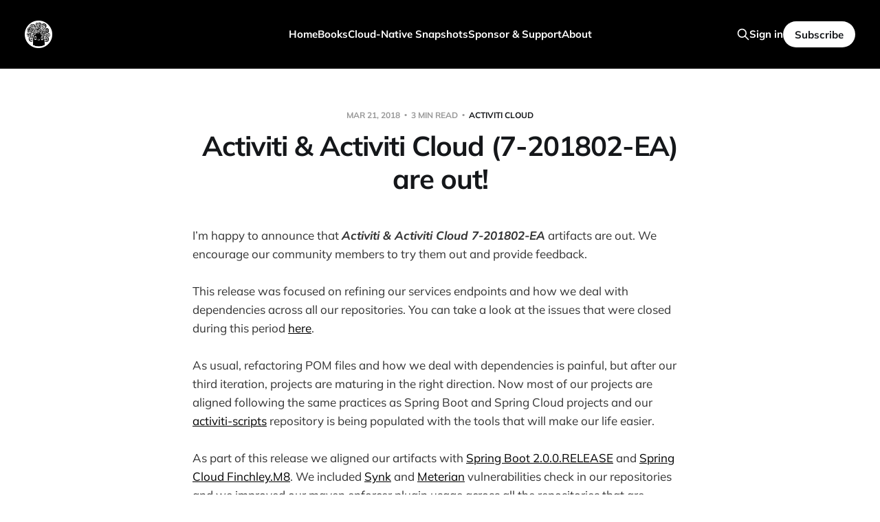

--- FILE ---
content_type: text/html; charset=utf-8
request_url: https://www.salaboy.com/2018/03/21/activiti-activiti-cloud-7-201802-ea-are-out/
body_size: 8407
content:
<!DOCTYPE html>
<html lang="en">

<head>
    <meta charset="utf-8">
    <meta name="viewport" content="width=device-width, initial-scale=1">
    <title>Activiti &amp; Activiti Cloud (7-201802-EA) are out! – Salaboy (Open Source Knowledge)</title>

    <link rel="stylesheet" href="https://www.salaboy.com/assets/built/screen.css?v=53c7abf30c">

    <meta name="description" content="I’m happy to announce that Activiti &amp; Activiti Cloud 7-201802-EA artifacts are out. We encourage our community members to try them out and provide feedback. This release was focused on refining our services endpoints and how we deal with dependencies across all our repositories. You can take a look at the issues that were closed during this…">
    <link rel="icon" href="https://www.salaboy.com/content/images/size/w256h256/2023/04/avatar--1--1.png" type="image/png">
    <link rel="canonical" href="https://www.salaboy.com/2018/03/21/activiti-activiti-cloud-7-201802-ea-are-out/">
    <meta name="referrer" content="no-referrer-when-downgrade">
    
    <meta property="og:site_name" content="Salaboy">
    <meta property="og:type" content="article">
    <meta property="og:title" content="Activiti &amp; Activiti Cloud (7-201802-EA) are out!">
    <meta property="og:description" content="I’m happy to announce that Activiti &amp; Activiti Cloud 7-201802-EA artifacts are out. We encourage our community members to try them out and provide feedback. This release was focused on refining…">
    <meta property="og:url" content="https://www.salaboy.com/2018/03/21/activiti-activiti-cloud-7-201802-ea-are-out/">
    <meta property="og:image" content="https://secure.gravatar.com/blavatar/31ec3a39a9cca55fd5733e2a6967b8f8?s&#x3D;200&amp;ts&#x3D;1675282906">
    <meta property="article:published_time" content="2018-03-21T10:59:59.000Z">
    <meta property="article:modified_time" content="2018-03-21T10:59:59.000Z">
    <meta property="article:tag" content="activiti cloud">
    <meta property="article:tag" content="activiti7">
    <meta property="article:tag" content="BPM">
    <meta property="article:tag" content="bpmn2">
    <meta property="article:tag" content="cloud">
    <meta property="article:tag" content="engine">
    <meta property="article:tag" content="English">
    <meta property="article:tag" content="event">
    <meta property="article:tag" content="Java">
    <meta property="article:tag" content="kubernetes">
    <meta property="article:tag" content="roadmap">
    <meta property="article:tag" content="spring cloud">
    <meta property="article:tag" content="workflow">
    <meta property="article:tag" content="cloud native">
    <meta property="article:tag" content="docker">
    <meta property="article:tag" content="microservices">
    <meta property="article:tag" content="open source">
    <meta property="article:tag" content="release">
    
    <meta property="article:publisher" content="https://www.facebook.com/ghost">
    <meta name="twitter:card" content="summary_large_image">
    <meta name="twitter:title" content="Activiti &amp; Activiti Cloud (7-201802-EA) are out! – Salaboy (Open Source Knowledge)">
    <meta name="twitter:description" content="I’m happy to announce that Activiti &amp; Activiti Cloud 7-201802-EA artifacts are out. We encourage our community members to try them out and provide feedback. This release was focused on refining our services endpoints and how we deal with dependencies across all our repositories. You can take a look at the issues that were closed during this…">
    <meta name="twitter:url" content="https://www.salaboy.com/2018/03/21/activiti-activiti-cloud-7-201802-ea-are-out/">
    <meta name="twitter:image" content="https://secure.gravatar.com/blavatar/31ec3a39a9cca55fd5733e2a6967b8f8?s&#x3D;240">
    <meta name="twitter:label1" content="Written by">
    <meta name="twitter:data1" content="Mauricio Salatino">
    <meta name="twitter:label2" content="Filed under">
    <meta name="twitter:data2" content="activiti cloud, activiti7, BPM, bpmn2, cloud, engine, English, event, Java, kubernetes, roadmap, spring cloud, workflow, cloud native, docker, microservices, open source, release">
    <meta name="twitter:site" content="@salaboy">
    <meta name="twitter:creator" content="@salaboy">
    <meta property="og:image:width" content="200">
    <meta property="og:image:height" content="200">
    
    <script type="application/ld+json">
{
    "@context": "https://schema.org",
    "@type": "Article",
    "publisher": {
        "@type": "Organization",
        "name": "Salaboy",
        "url": "https://www.salaboy.com/",
        "logo": {
            "@type": "ImageObject",
            "url": "https://www.salaboy.com/content/images/2023/03/03.png",
            "width": 60,
            "height": 60
        }
    },
    "author": {
        "@type": "Person",
        "name": "Mauricio Salatino",
        "image": {
            "@type": "ImageObject",
            "url": "https://www.salaboy.com/content/images/2023/04/avatar--1-.png",
            "width": 600,
            "height": 600
        },
        "url": "https://www.salaboy.com/author/salaboy/",
        "sameAs": [
            "https://www.salaboy.com",
            "https://x.com/salaboy"
        ]
    },
    "headline": "Activiti &amp; Activiti Cloud (7-201802-EA) are out! – Salaboy (Open Source Knowledge)",
    "url": "https://www.salaboy.com/2018/03/21/activiti-activiti-cloud-7-201802-ea-are-out/",
    "datePublished": "2018-03-21T10:59:59.000Z",
    "dateModified": "2018-03-21T10:59:59.000Z",
    "keywords": "activiti cloud, activiti7, BPM, bpmn2, cloud, engine, English, event, Java, kubernetes, roadmap, spring cloud, workflow, cloud native, docker, microservices, open source, release",
    "description": "I’m happy to announce that Activiti &amp; Activiti Cloud 7-201802-EA artifacts are out. We encourage our community members to try them out and provide feedback.\n\nThis release was focused on refining our services endpoints and how we deal with dependencies across all our repositories. You can take a look at the issues that were closed during this period here.\n\nAs usual, refactoring POM files and how we deal with dependencies is painful, but after our third iteration, projects are maturing in the righ",
    "mainEntityOfPage": "https://www.salaboy.com/2018/03/21/activiti-activiti-cloud-7-201802-ea-are-out/"
}
    </script>

    <meta name="generator" content="Ghost 6.13">
    <link rel="alternate" type="application/rss+xml" title="Salaboy" href="https://www.salaboy.com/rss/">
    <script defer src="https://cdn.jsdelivr.net/ghost/portal@~2.56/umd/portal.min.js" data-i18n="true" data-ghost="https://www.salaboy.com/" data-key="ada0c7d568dd23f6bd8c8ad314" data-api="https://salaboy.ghost.io/ghost/api/content/" data-locale="en" crossorigin="anonymous"></script><style id="gh-members-styles">.gh-post-upgrade-cta-content,
.gh-post-upgrade-cta {
    display: flex;
    flex-direction: column;
    align-items: center;
    font-family: -apple-system, BlinkMacSystemFont, 'Segoe UI', Roboto, Oxygen, Ubuntu, Cantarell, 'Open Sans', 'Helvetica Neue', sans-serif;
    text-align: center;
    width: 100%;
    color: #ffffff;
    font-size: 16px;
}

.gh-post-upgrade-cta-content {
    border-radius: 8px;
    padding: 40px 4vw;
}

.gh-post-upgrade-cta h2 {
    color: #ffffff;
    font-size: 28px;
    letter-spacing: -0.2px;
    margin: 0;
    padding: 0;
}

.gh-post-upgrade-cta p {
    margin: 20px 0 0;
    padding: 0;
}

.gh-post-upgrade-cta small {
    font-size: 16px;
    letter-spacing: -0.2px;
}

.gh-post-upgrade-cta a {
    color: #ffffff;
    cursor: pointer;
    font-weight: 500;
    box-shadow: none;
    text-decoration: underline;
}

.gh-post-upgrade-cta a:hover {
    color: #ffffff;
    opacity: 0.8;
    box-shadow: none;
    text-decoration: underline;
}

.gh-post-upgrade-cta a.gh-btn {
    display: block;
    background: #ffffff;
    text-decoration: none;
    margin: 28px 0 0;
    padding: 8px 18px;
    border-radius: 4px;
    font-size: 16px;
    font-weight: 600;
}

.gh-post-upgrade-cta a.gh-btn:hover {
    opacity: 0.92;
}</style><script async src="https://js.stripe.com/v3/"></script>
    <script defer src="https://cdn.jsdelivr.net/ghost/sodo-search@~1.8/umd/sodo-search.min.js" data-key="ada0c7d568dd23f6bd8c8ad314" data-styles="https://cdn.jsdelivr.net/ghost/sodo-search@~1.8/umd/main.css" data-sodo-search="https://salaboy.ghost.io/" data-locale="en" crossorigin="anonymous"></script>
    
    <link href="https://www.salaboy.com/webmentions/receive/" rel="webmention">
    <script defer src="/public/cards.min.js?v=53c7abf30c"></script>
    <link rel="stylesheet" type="text/css" href="/public/cards.min.css?v=53c7abf30c">
    <script defer src="/public/member-attribution.min.js?v=53c7abf30c"></script>
    <script defer src="/public/ghost-stats.min.js?v=53c7abf30c" data-stringify-payload="false" data-datasource="analytics_events" data-storage="localStorage" data-host="https://www.salaboy.com/.ghost/analytics/api/v1/page_hit"  tb_site_uuid="65391550-9a37-4f8f-935c-cb41299a939d" tb_post_uuid="4dfce87e-169c-4ddf-83e8-c92161215de4" tb_post_type="post" tb_member_uuid="undefined" tb_member_status="undefined"></script><style>:root {--ghost-accent-color: #000000;}</style>
    <!-- Google tag (gtag.js) -->
<script async src="https://www.googletagmanager.com/gtag/js?id=G-MT56L05577"></script>
<script>
  window.dataLayer = window.dataLayer || [];
  function gtag(){dataLayer.push(arguments);}
  gtag('js', new Date());

  gtag('config', 'G-MT56L05577');
</script>
<!-- Hotjar Tracking Code for https://www.salaboy.com -->
<script>
    (function(h,o,t,j,a,r){
        h.hj=h.hj||function(){(h.hj.q=h.hj.q||[]).push(arguments)};
        h._hjSettings={hjid:3532502,hjsv:6};
        a=o.getElementsByTagName('head')[0];
        r=o.createElement('script');r.async=1;
        r.src=t+h._hjSettings.hjid+j+h._hjSettings.hjsv;
        a.appendChild(r);
    })(window,document,'https://static.hotjar.com/c/hotjar-','.js?sv=');
</script>
</head>

<body class="post-template tag-activiti-cloud tag-activiti7 tag-bpm tag-bpmn2 tag-cloud tag-engine tag-english tag-event tag-java tag-kubernetes tag-roadmap tag-spring-cloud tag-workflow tag-cloud-native tag-docker tag-microservices tag-open-source tag-release tag-hash-wp tag-hash-import-2023-02-03-12-15 tag-hash-import-2023-02-03-15-55 is-head-left-logo is-head-brand">
<div class="site">

    <header id="gh-head" class="gh-head gh-outer">
        <div class="gh-head-inner">
            <div class="gh-head-brand">
                <div class="gh-head-brand-wrapper">
                    <a class="gh-head-logo" href="https://www.salaboy.com">
                            <img src="https://www.salaboy.com/content/images/2023/03/03.png" alt="Salaboy">
                    </a>
                </div>
                <button class="gh-search gh-icon-btn" data-ghost-search><svg xmlns="http://www.w3.org/2000/svg" fill="none" viewBox="0 0 24 24" stroke="currentColor" stroke-width="2" width="20" height="20"><path stroke-linecap="round" stroke-linejoin="round" d="M21 21l-6-6m2-5a7 7 0 11-14 0 7 7 0 0114 0z"></path></svg></button>
                <button class="gh-burger"></button>
            </div>

            <nav class="gh-head-menu">
                <ul class="nav">
    <li class="nav-home"><a href="https://www.salaboy.com/">Home</a></li>
    <li class="nav-books"><a href="https://www.salaboy.com/books/">Books</a></li>
    <li class="nav-cloud-native-snapshots"><a href="https://www.salaboy.com/cloud-native-snapshots/">Cloud-Native Snapshots</a></li>
    <li class="nav-sponsor-support"><a href="https://www.salaboy.com/members/">Sponsor &amp; Support</a></li>
    <li class="nav-about"><a href="https://www.salaboy.com/about/">About</a></li>
</ul>

            </nav>

            <div class="gh-head-actions">
                    <button class="gh-search gh-icon-btn" data-ghost-search><svg xmlns="http://www.w3.org/2000/svg" fill="none" viewBox="0 0 24 24" stroke="currentColor" stroke-width="2" width="20" height="20"><path stroke-linecap="round" stroke-linejoin="round" d="M21 21l-6-6m2-5a7 7 0 11-14 0 7 7 0 0114 0z"></path></svg></button>
                    <div class="gh-head-members">
                                <a class="gh-head-link" href="#/portal/signin" data-portal="signin">Sign in</a>
                                <a class="gh-head-btn gh-btn gh-primary-btn" href="#/portal/signup" data-portal="signup">Subscribe</a>
                    </div>
            </div>
        </div>
    </header>


    <div class="site-content">
        
<main class="site-main">

        <article class="single post tag-activiti-cloud tag-activiti7 tag-bpm tag-bpmn2 tag-cloud tag-engine tag-english tag-event tag-java tag-kubernetes tag-roadmap tag-spring-cloud tag-workflow tag-cloud-native tag-docker tag-microservices tag-open-source tag-release tag-hash-wp tag-hash-import-2023-02-03-12-15 tag-hash-import-2023-02-03-15-55 no-image">

    <header class="single-header gh-canvas">
        <div class="single-meta">
            <span class="single-meta-item single-meta-date">
                <time datetime="2018-03-21">
                    Mar 21, 2018
                </time>
            </span>
            <span class="single-meta-item single-meta-length">
                3 min read
            </span>
                <span class="single-meta-item single-meta-tag">
                    <a class="post-tag post-tag-activiti-cloud" href="/tag/activiti-cloud/">activiti cloud</a>
                </span>
        </div>

        <h1 class="single-title">Activiti &amp; Activiti Cloud (7-201802-EA) are out!</h1>


    </header>

    <div class="single-content gh-content gh-canvas">
        <p>I’m happy to announce that <em><strong>Activiti &amp; Activiti Cloud 7-201802-EA</strong></em> artifacts are out. We encourage our community members to try them out and provide feedback.</p><p>This release was focused on refining our services endpoints and how we deal with dependencies across all our repositories. You can take a look at the issues that were closed during this period <a href="https://github.com/Activiti/Activiti/milestone/8?closed=1&page=1&ref=salaboy.com">here</a>.</p><p>As usual, refactoring POM files and how we deal with dependencies is painful, but after our third iteration, projects are maturing in the right direction. Now most of our projects are aligned following the same practices as Spring Boot and Spring Cloud projects and our <a href="https://github.com/activiti/activiti-scripts?ref=salaboy.com">activiti-scripts</a> repository is being populated with the tools that will make our life easier.</p><p>As part of this release we aligned our artifacts with <a href="https://github.com/spring-projects/spring-boot/wiki/Spring-Boot-2.0-Release-Notes?ref=salaboy.com">Spring Boot 2.0.0.RELEASE</a> and <a href="https://github.com/spring-projects/spring-cloud/wiki/Spring-Cloud-Finchley-Release-Notes?ref=salaboy.com">Spring Cloud Finchley.M8</a>. We included <a href="https://snyk.io/test/github/Activiti/Activiti?ref=salaboy.com">Synk</a> and <a href="https://www.meterian.com/projects.html?pid=e581f404-dfa2-49ff-ab45-458eed3f748e&ref=salaboy.com">Meterian</a> vulnerabilities check in our repositories and we improved our maven enforcer plugin usage across all the repositories that are released.</p><p>There were three main initiatives covered in this release:</p><ul><li><strong>Activiti Cloud Query Process Definition Restricted Views:</strong> the activiti cloud query module should be able to recieve configuration for different users and groups to see data that is related to them. This configuration can be provided as properties values, which can be then centralized in a configuration service. The mechanism used in our Query Services matches the one used in our Runtime Bundles for easy configuration and management.</li><li><strong>Services Alignment with the Alfresco DBP initiative:</strong> we wanted to make sure that we follow the Alfresco REST API guidelines for our REST endpoints at the same time that we provide HAL Enabled REST Resources. We achieved this by introducing a new module: <a href="https://github.com/Activiti/activiti-cloud-service-common/tree/develop/activiti-cloud-services-dbp-rest?ref=salaboy.com">activiti-cloud-services-dbp-rest</a></li><li><strong>Acceptance Tests Suite to validate our environments:</strong> we have improved our acceptance tests to cover a very basic scenario that interact with all the services going through the gateway component. It also validates that authentication happens against Keycloak (SSO and IDM). Acceptance Tests hasn't been released just yet, but they will be included in our Bete release. You can find the source code which include tests for our Runtime Building Blocks and our Modeling Backend Services <a href="https://github.com/Activiti/activiti-cloud-acceptance-tests?ref=salaboy.com">here</a>.</li></ul><p>As part of all this work we have cleaned up our [activiti-cloud-examples](https://github.com/Activiti/activiti-cloud-examples/tree/develop) repository to only contain deployment scripts for Docker &amp; Kubernetes. We have moved out our blueprint <strong>Trending Topic Campaigns</strong> to a separate repository: <a href="https://github.com/Activiti/blueprint-trending-topic-campaigns?ref=salaboy.com">blueprint-trending-topic-campaigns</a>. This BluePrint project can be deployed using Spring Boot, Docker Compose and Kubernetes deployment Descriptors and Helm Charts. We encourage our users to check this BluePrint project to understand more about new features and to help us to polish some rough edges.</p><p>We introduced also a new repository that contains a simple Angular/ADF NPM application which consumes the new set of APIs. We are calling this initiative Demo UI and it is the perfect place for community users to get involved: <a href="https://github.com/Activiti/activiti-cloud-demo-ui?ref=salaboy.com">activiti-cloud-demo-ui</a></p><p>You might also find useful a couple of presentations that were done while we were working in this release:</p><ul><li>Lessons Learned Cloud Native Apps @ London uServices Meetup: <a href="https://www.salaboy.com/2018/03/12/activiti-london-uservices-meetup-7-3-18/https://salaboy.com/2018/03/12/activiti-london-uservices-meetup-7-3-18/">/2018/03/12/activiti-london-uservices-meetup-7-3-18/</a></li><li>Activiti Cloud Overview @Mintelnews: <a href="https://www.salaboy.com/2018/03/19/activiti-cloud-introduction-at-mintelnews/https://salaboy.com/2018/03/19/activiti-cloud-introduction-at-mintelnews/">/2018/03/19/activiti-cloud-introduction-at-mintelnews/</a></li></ul><p>You can find our published artifacts in <a href="http://search.maven.org/?ref=salaboy.com#search%7Cga%7C1%7Cactiviti-cloud">Maven Central</a>and our Docker Images have been tagged so you can use the <strong>7-201802-EA</strong> tag for each of our images. You can find more details on <a href="https://hub.docker.com/u/activiti/?ref=salaboy.com">Activiti in Docker Hub</a></p><h1 id="next-steps">Next Steps</h1><p>Because we spent extra time on the 201802 Early Access release, we will concentrate into getting the first Beta1 out by the <strong>end of April</strong>. We would like to include the following main points, which will be reflected in our updated <a href="https://github.com/Activiti/Activiti/wiki/Activiti-7-Roadmap?ref=salaboy.com">Roadmap wiki page</a>:</p><!--kg-card-begin: html--><ul>
	<li>New Java Process Runtime APIs</li>
	<li>Cloud Native Async BPMN Signal/Messages</li>
	<li>Application Service</li>
	<li>Several refinements at service level
<ul>
	<li>Unified REST resources, paths and operations</li>
	<li>Unified Messaging/REST content bodies, error handling</li>
	<li>Mongo/JPA Audit implementation refinements and alignment with restriction policies.</li>
</ul>
</li>
</ul><!--kg-card-end: html--><p>Most of these topics will come with an RFC blog post, we encourage community people to review those Request For Comments articles and get in touch if you want to get involved in the conversations.</p><p><strong>Coming soon (probably tomorrow) a new update to our Roadmap Wiki.</strong></p><p>Ping us in Gitter if you want to contribute, give feedack, or if you need help reporting an issue: <a href="https://gitter.im/Activiti/Activiti7?ref=salaboy.com">https://gitter.im/Activiti/Activiti7</a></p>
    </div>

    <div class="gh-canvas">
    <footer class="single-footer">

        <div class="single-footer-left">
            <div class="navigation navigation-previous">
                <a class="navigation-link" href="/2018/03/19/activiti-last-week-dev-logs-37/" aria-label="Previous post">
                    <span class="navigation-icon"><svg class="icon" xmlns="http://www.w3.org/2000/svg" viewBox="0 0 32 32">
    <path d="M26.667 14.667v2.667h-16L18 24.667l-1.893 1.893L5.547 16l10.56-10.56L18 7.333l-7.333 7.333h16z"></path>
</svg></span>
                </a>
            </div>
        </div>

        <div class="single-footer-middle">
            <div class="single-footer-top">
                <h3 class="single-footer-title">Published by:</h3>
                <div class="author-list">
                        <div class="author-image-placeholder u-placeholder square">
                            <a href="/author/salaboy/" title="Mauricio Salatino">
                                    <img class="author-image u-object-fit" src="/content/images/size/w150/2023/04/avatar--1-.png" alt="Mauricio Salatino" loading="lazy">
                            </a>
                        </div>
                </div>
            </div>
        </div>

        <div class="single-footer-right">
            <div class="navigation navigation-next">
                <a class="navigation-link" href="/2018/03/22/activiti-activiti-cloud-roadmap-update-22-3-18/" aria-label="Next post">
                    <span class="navigation-icon"><svg class="icon" xmlns="http://www.w3.org/2000/svg" viewBox="0 0 32 32">
    <path d="M5.333 14.667v2.667h16L14 24.667l1.893 1.893L26.453 16 15.893 5.44 14 7.333l7.333 7.333h-16z"></path>
</svg></span>
                </a>
            </div>
        </div>

    </footer>
    </div>

</article>
            <section class="related-wrapper gh-canvas">
        <h3 class="related-title">You might also like...</h3>
        <div class="post-feed related-feed">
                <article class="feed post no-image" data-month="October 2025">

    <div class="feed-calendar">
        <div class="feed-calendar-month">
            Oct
        </div>
        <div class="feed-calendar-day">
            13
        </div>
    </div>


    <div class="feed-wrapper">
        <h2 class="feed-title">Learnings from Cloud Native Denmark 🇩🇰 and Devoxx Belgium 🇧🇪 2025</h2>
            <div class="feed-excerpt">The software industry is vibrant with the GenAI bubble, but the good thing is that all this movement promotes new ideas, new patterns, and new challenges that we will need to tackle in order to keep our software development and delivery practices updated and efficient.</div>
        <div class="feed-right">
            <time class="feed-date" datetime="2025-10-13">
                Oct 13, 2025
            </time>
            <div class="feed-visibility feed-visibility-public">
                <svg class="icon" xmlns="http://www.w3.org/2000/svg" viewBox="0 0 32 32">
    <path d="M16 23.027L24.24 28l-2.187-9.373 7.28-6.307-9.587-.827-3.747-8.827-3.747 8.827-9.587.827 7.267 6.307L7.759 28l8.24-4.973z"></path>
</svg>            </div>
                <div class="feed-length">
                    6 min read
                </div>
            <div class="feed-icon">
                <svg class="icon" xmlns="http://www.w3.org/2000/svg" viewBox="0 0 32 32">
    <path d="M11.453 22.107L17.56 16l-6.107-6.12L13.333 8l8 8-8 8-1.88-1.893z"></path>
</svg>            </div>
        </div>
    </div>

    <a class="u-permalink" href="/2025/10/13/learnings-from-cloud-native-denmark-and-devoxx-belgium-2025/" aria-label="Learnings from Cloud Native Denmark 🇩🇰 and Devoxx Belgium 🇧🇪 2025"></a>

</article>                <article class="feed post no-image" data-month="July 2025">

    <div class="feed-calendar">
        <div class="feed-calendar-month">
            Jul
        </div>
        <div class="feed-calendar-day">
            26
        </div>
    </div>


    <div class="feed-wrapper">
        <h2 class="feed-title">Developer Experience on Kubernetes</h2>
            <div class="feed-excerpt">In November 2024, Thomas Vitale (author of Cloud Native Spring in Action, with Kubernetes) and I signed a contract with Manning Publishing to co-author a book on Developer Experience on Kubernetes.</div>
        <div class="feed-right">
            <time class="feed-date" datetime="2025-07-26">
                Jul 26, 2025
            </time>
            <div class="feed-visibility feed-visibility-public">
                <svg class="icon" xmlns="http://www.w3.org/2000/svg" viewBox="0 0 32 32">
    <path d="M16 23.027L24.24 28l-2.187-9.373 7.28-6.307-9.587-.827-3.747-8.827-3.747 8.827-9.587.827 7.267 6.307L7.759 28l8.24-4.973z"></path>
</svg>            </div>
                <div class="feed-length">
                    2 min read
                </div>
            <div class="feed-icon">
                <svg class="icon" xmlns="http://www.w3.org/2000/svg" viewBox="0 0 32 32">
    <path d="M11.453 22.107L17.56 16l-6.107-6.12L13.333 8l8 8-8 8-1.88-1.893z"></path>
</svg>            </div>
        </div>
    </div>

    <a class="u-permalink" href="/2025/07/26/developer-experience-on-kubernetes/" aria-label="Developer Experience on Kubernetes"></a>

</article>                <article class="feed post no-image" data-month="March 2025">

    <div class="feed-calendar">
        <div class="feed-calendar-month">
            Mar
        </div>
        <div class="feed-calendar-day">
            28
        </div>
    </div>


    <div class="feed-wrapper">
        <h2 class="feed-title">🇬🇧 KubeCon EU 2025, Rejekts, Maintainers Summit and Co-located events! 🤯</h2>
            <div class="feed-excerpt">I am preparing myself for a crazy week at KubeCon EU next week. There are tons of things going on, and I am excited to meet everyone coming to London. It is interesting to have a KubeCon happening in the city where you live, so let&#39;s see how it goes.</div>
        <div class="feed-right">
            <time class="feed-date" datetime="2025-03-28">
                Mar 28, 2025
            </time>
            <div class="feed-visibility feed-visibility-public">
                <svg class="icon" xmlns="http://www.w3.org/2000/svg" viewBox="0 0 32 32">
    <path d="M16 23.027L24.24 28l-2.187-9.373 7.28-6.307-9.587-.827-3.747-8.827-3.747 8.827-9.587.827 7.267 6.307L7.759 28l8.24-4.973z"></path>
</svg>            </div>
                <div class="feed-length">
                    5 min read
                </div>
            <div class="feed-icon">
                <svg class="icon" xmlns="http://www.w3.org/2000/svg" viewBox="0 0 32 32">
    <path d="M11.453 22.107L17.56 16l-6.107-6.12L13.333 8l8 8-8 8-1.88-1.893z"></path>
</svg>            </div>
        </div>
    </div>

    <a class="u-permalink" href="/2025/03/28/kubecon-eu-2025-rejekts-maintainers-summit-and-co-located-events/" aria-label="🇬🇧 KubeCon EU 2025, Rejekts, Maintainers Summit and Co-located events! 🤯"></a>

</article>                <article class="feed post" data-month="March 2025">

    <div class="feed-calendar">
        <div class="feed-calendar-month">
            Mar
        </div>
        <div class="feed-calendar-day">
            24
        </div>
    </div>


    <div class="feed-wrapper">
        <h2 class="feed-title">🇧🇷 KCD Brazil and SouJava Rio</h2>
            <div class="feed-excerpt">I don&#39;t have enough words to thank the organizers of KCD Brazil (Carol, you are the best!) and my friend Matheuz Cruz from Itau, the folks from Impulso and the folks from SouJava who always welcome and promote knowledge sharing in the Java community.</div>
        <div class="feed-right">
            <time class="feed-date" datetime="2025-03-24">
                Mar 24, 2025
            </time>
            <div class="feed-visibility feed-visibility-public">
                <svg class="icon" xmlns="http://www.w3.org/2000/svg" viewBox="0 0 32 32">
    <path d="M16 23.027L24.24 28l-2.187-9.373 7.28-6.307-9.587-.827-3.747-8.827-3.747 8.827-9.587.827 7.267 6.307L7.759 28l8.24-4.973z"></path>
</svg>            </div>
                <div class="feed-length">
                    3 min read
                </div>
            <div class="feed-icon">
                <svg class="icon" xmlns="http://www.w3.org/2000/svg" viewBox="0 0 32 32">
    <path d="M11.453 22.107L17.56 16l-6.107-6.12L13.333 8l8 8-8 8-1.88-1.893z"></path>
</svg>            </div>
        </div>
    </div>

    <a class="u-permalink" href="/2025/03/24/kcd-brazil-and-soujava-rio-2/" aria-label="🇧🇷 KCD Brazil and SouJava Rio"></a>

</article>                <article class="feed post no-image" data-month="February 2025">

    <div class="feed-calendar">
        <div class="feed-calendar-month">
            Feb
        </div>
        <div class="feed-calendar-day">
            03
        </div>
    </div>


    <div class="feed-wrapper">
        <h2 class="feed-title">Platform Engineering in Tokyo🇯🇵</h2>
            <div class="feed-excerpt">Next week (Feb 10th to 14th), I have the pleasure of visiting Tokyo, Japan, to talk about the past, present, and future of platform engineering. I was invited to present the Japanese-translated version of my book.</div>
        <div class="feed-right">
            <time class="feed-date" datetime="2025-02-03">
                Feb 3, 2025
            </time>
            <div class="feed-visibility feed-visibility-public">
                <svg class="icon" xmlns="http://www.w3.org/2000/svg" viewBox="0 0 32 32">
    <path d="M16 23.027L24.24 28l-2.187-9.373 7.28-6.307-9.587-.827-3.747-8.827-3.747 8.827-9.587.827 7.267 6.307L7.759 28l8.24-4.973z"></path>
</svg>            </div>
                <div class="feed-length">
                    4 min read
                </div>
            <div class="feed-icon">
                <svg class="icon" xmlns="http://www.w3.org/2000/svg" viewBox="0 0 32 32">
    <path d="M11.453 22.107L17.56 16l-6.107-6.12L13.333 8l8 8-8 8-1.88-1.893z"></path>
</svg>            </div>
        </div>
    </div>

    <a class="u-permalink" href="/2025/02/03/platform-engineering-in-tokyo/" aria-label="Platform Engineering in Tokyo🇯🇵"></a>

</article>        </div>
    </section>

        
</main>
    </div>

    <footer class="gh-foot gh-outer">
        <div class="gh-foot-inner gh-inner">
            <div class="gh-copyright">
                Salaboy © 2026
            </div>
            <nav class="gh-foot-menu">
                <ul class="nav">
    <li class="nav-sign-up"><a href="#/portal/">Sign up</a></li>
</ul>

            </nav>
            <div class="gh-powered-by">
                <a href="https://ghost.org/" target="_blank" rel="noopener">Powered by Ghost</a>
            </div>
        </div>
    </footer>

</div>

    <div class="pswp" tabindex="-1" role="dialog" aria-hidden="true">
    <div class="pswp__bg"></div>

    <div class="pswp__scroll-wrap">
        <div class="pswp__container">
            <div class="pswp__item"></div>
            <div class="pswp__item"></div>
            <div class="pswp__item"></div>
        </div>

        <div class="pswp__ui pswp__ui--hidden">
            <div class="pswp__top-bar">
                <div class="pswp__counter"></div>

                <button class="pswp__button pswp__button--close" title="Close (Esc)"></button>
                <button class="pswp__button pswp__button--share" title="Share"></button>
                <button class="pswp__button pswp__button--fs" title="Toggle fullscreen"></button>
                <button class="pswp__button pswp__button--zoom" title="Zoom in/out"></button>

                <div class="pswp__preloader">
                    <div class="pswp__preloader__icn">
                        <div class="pswp__preloader__cut">
                            <div class="pswp__preloader__donut"></div>
                        </div>
                    </div>
                </div>
            </div>

            <div class="pswp__share-modal pswp__share-modal--hidden pswp__single-tap">
                <div class="pswp__share-tooltip"></div>
            </div>

            <button class="pswp__button pswp__button--arrow--left" title="Previous (arrow left)"></button>
            <button class="pswp__button pswp__button--arrow--right" title="Next (arrow right)"></button>

            <div class="pswp__caption">
                <div class="pswp__caption__center"></div>
            </div>
        </div>
    </div>
</div>
<script>
    if (document.body.classList.contains('with-full-cover') && (/Android|webOS|iPhone|iPad|iPod|BlackBerry/i.test(navigator.platform))) {
        document.getElementsByClassName('cover')[0].style.height = window.innerHeight + 'px';
    }
</script>

<script src="https://www.salaboy.com/assets/built/main.min.js?v=53c7abf30c"></script>



</body>
</html>